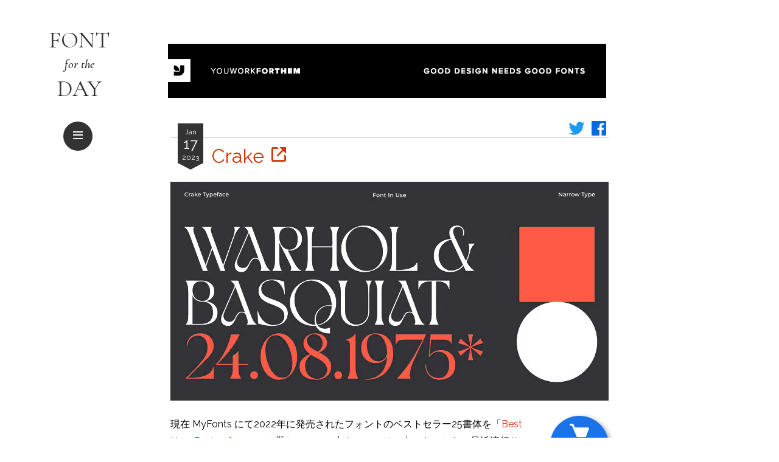

--- FILE ---
content_type: text/html; charset=UTF-8
request_url: https://feoh.design/font/display/crake.html
body_size: 45327
content:
<!doctype html>
<html lang="ja" prefix="og: https://ogp.me/ns#">
<head>
	<meta charset="utf-8">
	<meta name="viewport" content="width=device-width,minimum-scale=1,initial-scale=1">
	<title>
Crake &#8211; Font for the Day	</title>
	<meta name="description" content="現在 MyFonts にて2022年に発売されたフォントのベストセラー25書体を「Best New Fonts of 2022」と題してセール中なので、その中からこちら。最近流行りのゴージャス感のある変形ディスプレイ。コ [&hellip;]">
	<meta name="author" content="宮里文崇">
	<meta name="thumbnail" content="https://feoh.design/font/wp-content/uploads/2023/01/crake.png">
	<meta name="note:card" content="summary_large_image">
	<meta property="twitter:card" content="summary_large_image">
	<meta property="twitter:creator" content="@fumiyazato">
	<meta property="og:type" content="article">
	<meta property="og:title" content="Crake">
	<meta property="og:image" content="https://feoh.design/font/wp-content/uploads/2023/01/crake.png">
	<meta property="og:image:width" content="720">
	<meta property="og:image:height" content="360">
	<meta property="og:url" content="https://feoh.design/font/display/crake.html">
	<meta property="og:description" content="現在 MyFonts にて2022年に発売されたフォントのベストセラー25書体を「Best New Fonts of 2022」と題してセール中なので、その中からこちら。最近流行りのゴージャス感のある変形ディスプレイ。コ [&hellip;]">
	<meta property="og:site_name" content="Font for the Day">
	<meta property="fb:app_id" content="372298469506033">
	<link rel="icon" type="image/svg+xml" size="any" href="https://feoh.design/favicon.svg">
	<linK rel="apple-touch-icon" href="https://feoh.design/apple-touch-icon.png">
	<link rel="alternate" type="application/rss+xml" title="Font for the Day" href="https://feoh.design/font/feed">
	<link rel="canonical" href="https://feoh.design/font/display/crake.html">
	<script async src="https://pagead2.googlesyndication.com/pagead/js/adsbygoogle.js?client=ca-pub-1373475182518146" crossorigin="anonymous"></script>
	<meta name='robots' content='max-image-preview:large' />
<link rel='dns-prefetch' href='//webfonts.sakura.ne.jp' />
<link rel='dns-prefetch' href='//fonts.googleapis.com' />
<link rel='dns-prefetch' href='//unpkg.com' />
<style id='wp-img-auto-sizes-contain-inline-css' type='text/css'>
img:is([sizes=auto i],[sizes^="auto," i]){contain-intrinsic-size:3000px 1500px}
/*# sourceURL=wp-img-auto-sizes-contain-inline-css */
</style>
<link rel='stylesheet' id='google-fonts-css' href='https://fonts.googleapis.com/css?family=Raleway%3A400%2C400i%2C700%2C700i%7CCormorant+Garamond%3A400%2C600i%2C700&#038;ver=6.9' type='text/css' media='all' />
<link rel='stylesheet' id='box-icons-css' href='https://unpkg.com/boxicons@2.1.4/css/boxicons.min.css' type='text/css' media='all' />
<link rel='stylesheet' id='fftd-css' href='https://feoh.design/font/wp-content/themes/fftd-2023/css/common.css?ver=1767256775' type='text/css' media='all' />
<style id='wp-block-library-inline-css' type='text/css'>
:root{--wp-block-synced-color:#7a00df;--wp-block-synced-color--rgb:122,0,223;--wp-bound-block-color:var(--wp-block-synced-color);--wp-editor-canvas-background:#ddd;--wp-admin-theme-color:#007cba;--wp-admin-theme-color--rgb:0,124,186;--wp-admin-theme-color-darker-10:#006ba1;--wp-admin-theme-color-darker-10--rgb:0,107,160.5;--wp-admin-theme-color-darker-20:#005a87;--wp-admin-theme-color-darker-20--rgb:0,90,135;--wp-admin-border-width-focus:2px}@media (min-resolution:192dpi){:root{--wp-admin-border-width-focus:1.5px}}.wp-element-button{cursor:pointer}:root .has-very-light-gray-background-color{background-color:#eee}:root .has-very-dark-gray-background-color{background-color:#313131}:root .has-very-light-gray-color{color:#eee}:root .has-very-dark-gray-color{color:#313131}:root .has-vivid-green-cyan-to-vivid-cyan-blue-gradient-background{background:linear-gradient(135deg,#00d084,#0693e3)}:root .has-purple-crush-gradient-background{background:linear-gradient(135deg,#34e2e4,#4721fb 50%,#ab1dfe)}:root .has-hazy-dawn-gradient-background{background:linear-gradient(135deg,#faaca8,#dad0ec)}:root .has-subdued-olive-gradient-background{background:linear-gradient(135deg,#fafae1,#67a671)}:root .has-atomic-cream-gradient-background{background:linear-gradient(135deg,#fdd79a,#004a59)}:root .has-nightshade-gradient-background{background:linear-gradient(135deg,#330968,#31cdcf)}:root .has-midnight-gradient-background{background:linear-gradient(135deg,#020381,#2874fc)}:root{--wp--preset--font-size--normal:16px;--wp--preset--font-size--huge:42px}.has-regular-font-size{font-size:1em}.has-larger-font-size{font-size:2.625em}.has-normal-font-size{font-size:var(--wp--preset--font-size--normal)}.has-huge-font-size{font-size:var(--wp--preset--font-size--huge)}.has-text-align-center{text-align:center}.has-text-align-left{text-align:left}.has-text-align-right{text-align:right}.has-fit-text{white-space:nowrap!important}#end-resizable-editor-section{display:none}.aligncenter{clear:both}.items-justified-left{justify-content:flex-start}.items-justified-center{justify-content:center}.items-justified-right{justify-content:flex-end}.items-justified-space-between{justify-content:space-between}.screen-reader-text{border:0;clip-path:inset(50%);height:1px;margin:-1px;overflow:hidden;padding:0;position:absolute;width:1px;word-wrap:normal!important}.screen-reader-text:focus{background-color:#ddd;clip-path:none;color:#444;display:block;font-size:1em;height:auto;left:5px;line-height:normal;padding:15px 23px 14px;text-decoration:none;top:5px;width:auto;z-index:100000}html :where(.has-border-color){border-style:solid}html :where([style*=border-top-color]){border-top-style:solid}html :where([style*=border-right-color]){border-right-style:solid}html :where([style*=border-bottom-color]){border-bottom-style:solid}html :where([style*=border-left-color]){border-left-style:solid}html :where([style*=border-width]){border-style:solid}html :where([style*=border-top-width]){border-top-style:solid}html :where([style*=border-right-width]){border-right-style:solid}html :where([style*=border-bottom-width]){border-bottom-style:solid}html :where([style*=border-left-width]){border-left-style:solid}html :where(img[class*=wp-image-]){height:auto;max-width:100%}:where(figure){margin:0 0 1em}html :where(.is-position-sticky){--wp-admin--admin-bar--position-offset:var(--wp-admin--admin-bar--height,0px)}@media screen and (max-width:600px){html :where(.is-position-sticky){--wp-admin--admin-bar--position-offset:0px}}

/*# sourceURL=wp-block-library-inline-css */
</style><style id='global-styles-inline-css' type='text/css'>
:root{--wp--preset--aspect-ratio--square: 1;--wp--preset--aspect-ratio--4-3: 4/3;--wp--preset--aspect-ratio--3-4: 3/4;--wp--preset--aspect-ratio--3-2: 3/2;--wp--preset--aspect-ratio--2-3: 2/3;--wp--preset--aspect-ratio--16-9: 16/9;--wp--preset--aspect-ratio--9-16: 9/16;--wp--preset--color--black: #000000;--wp--preset--color--cyan-bluish-gray: #abb8c3;--wp--preset--color--white: #ffffff;--wp--preset--color--pale-pink: #f78da7;--wp--preset--color--vivid-red: #cf2e2e;--wp--preset--color--luminous-vivid-orange: #ff6900;--wp--preset--color--luminous-vivid-amber: #fcb900;--wp--preset--color--light-green-cyan: #7bdcb5;--wp--preset--color--vivid-green-cyan: #00d084;--wp--preset--color--pale-cyan-blue: #8ed1fc;--wp--preset--color--vivid-cyan-blue: #0693e3;--wp--preset--color--vivid-purple: #9b51e0;--wp--preset--gradient--vivid-cyan-blue-to-vivid-purple: linear-gradient(135deg,rgb(6,147,227) 0%,rgb(155,81,224) 100%);--wp--preset--gradient--light-green-cyan-to-vivid-green-cyan: linear-gradient(135deg,rgb(122,220,180) 0%,rgb(0,208,130) 100%);--wp--preset--gradient--luminous-vivid-amber-to-luminous-vivid-orange: linear-gradient(135deg,rgb(252,185,0) 0%,rgb(255,105,0) 100%);--wp--preset--gradient--luminous-vivid-orange-to-vivid-red: linear-gradient(135deg,rgb(255,105,0) 0%,rgb(207,46,46) 100%);--wp--preset--gradient--very-light-gray-to-cyan-bluish-gray: linear-gradient(135deg,rgb(238,238,238) 0%,rgb(169,184,195) 100%);--wp--preset--gradient--cool-to-warm-spectrum: linear-gradient(135deg,rgb(74,234,220) 0%,rgb(151,120,209) 20%,rgb(207,42,186) 40%,rgb(238,44,130) 60%,rgb(251,105,98) 80%,rgb(254,248,76) 100%);--wp--preset--gradient--blush-light-purple: linear-gradient(135deg,rgb(255,206,236) 0%,rgb(152,150,240) 100%);--wp--preset--gradient--blush-bordeaux: linear-gradient(135deg,rgb(254,205,165) 0%,rgb(254,45,45) 50%,rgb(107,0,62) 100%);--wp--preset--gradient--luminous-dusk: linear-gradient(135deg,rgb(255,203,112) 0%,rgb(199,81,192) 50%,rgb(65,88,208) 100%);--wp--preset--gradient--pale-ocean: linear-gradient(135deg,rgb(255,245,203) 0%,rgb(182,227,212) 50%,rgb(51,167,181) 100%);--wp--preset--gradient--electric-grass: linear-gradient(135deg,rgb(202,248,128) 0%,rgb(113,206,126) 100%);--wp--preset--gradient--midnight: linear-gradient(135deg,rgb(2,3,129) 0%,rgb(40,116,252) 100%);--wp--preset--font-size--small: 13px;--wp--preset--font-size--medium: 20px;--wp--preset--font-size--large: 36px;--wp--preset--font-size--x-large: 42px;--wp--preset--spacing--20: 0.44rem;--wp--preset--spacing--30: 0.67rem;--wp--preset--spacing--40: 1rem;--wp--preset--spacing--50: 1.5rem;--wp--preset--spacing--60: 2.25rem;--wp--preset--spacing--70: 3.38rem;--wp--preset--spacing--80: 5.06rem;--wp--preset--shadow--natural: 6px 6px 9px rgba(0, 0, 0, 0.2);--wp--preset--shadow--deep: 12px 12px 50px rgba(0, 0, 0, 0.4);--wp--preset--shadow--sharp: 6px 6px 0px rgba(0, 0, 0, 0.2);--wp--preset--shadow--outlined: 6px 6px 0px -3px rgb(255, 255, 255), 6px 6px rgb(0, 0, 0);--wp--preset--shadow--crisp: 6px 6px 0px rgb(0, 0, 0);}:where(.is-layout-flex){gap: 0.5em;}:where(.is-layout-grid){gap: 0.5em;}body .is-layout-flex{display: flex;}.is-layout-flex{flex-wrap: wrap;align-items: center;}.is-layout-flex > :is(*, div){margin: 0;}body .is-layout-grid{display: grid;}.is-layout-grid > :is(*, div){margin: 0;}:where(.wp-block-columns.is-layout-flex){gap: 2em;}:where(.wp-block-columns.is-layout-grid){gap: 2em;}:where(.wp-block-post-template.is-layout-flex){gap: 1.25em;}:where(.wp-block-post-template.is-layout-grid){gap: 1.25em;}.has-black-color{color: var(--wp--preset--color--black) !important;}.has-cyan-bluish-gray-color{color: var(--wp--preset--color--cyan-bluish-gray) !important;}.has-white-color{color: var(--wp--preset--color--white) !important;}.has-pale-pink-color{color: var(--wp--preset--color--pale-pink) !important;}.has-vivid-red-color{color: var(--wp--preset--color--vivid-red) !important;}.has-luminous-vivid-orange-color{color: var(--wp--preset--color--luminous-vivid-orange) !important;}.has-luminous-vivid-amber-color{color: var(--wp--preset--color--luminous-vivid-amber) !important;}.has-light-green-cyan-color{color: var(--wp--preset--color--light-green-cyan) !important;}.has-vivid-green-cyan-color{color: var(--wp--preset--color--vivid-green-cyan) !important;}.has-pale-cyan-blue-color{color: var(--wp--preset--color--pale-cyan-blue) !important;}.has-vivid-cyan-blue-color{color: var(--wp--preset--color--vivid-cyan-blue) !important;}.has-vivid-purple-color{color: var(--wp--preset--color--vivid-purple) !important;}.has-black-background-color{background-color: var(--wp--preset--color--black) !important;}.has-cyan-bluish-gray-background-color{background-color: var(--wp--preset--color--cyan-bluish-gray) !important;}.has-white-background-color{background-color: var(--wp--preset--color--white) !important;}.has-pale-pink-background-color{background-color: var(--wp--preset--color--pale-pink) !important;}.has-vivid-red-background-color{background-color: var(--wp--preset--color--vivid-red) !important;}.has-luminous-vivid-orange-background-color{background-color: var(--wp--preset--color--luminous-vivid-orange) !important;}.has-luminous-vivid-amber-background-color{background-color: var(--wp--preset--color--luminous-vivid-amber) !important;}.has-light-green-cyan-background-color{background-color: var(--wp--preset--color--light-green-cyan) !important;}.has-vivid-green-cyan-background-color{background-color: var(--wp--preset--color--vivid-green-cyan) !important;}.has-pale-cyan-blue-background-color{background-color: var(--wp--preset--color--pale-cyan-blue) !important;}.has-vivid-cyan-blue-background-color{background-color: var(--wp--preset--color--vivid-cyan-blue) !important;}.has-vivid-purple-background-color{background-color: var(--wp--preset--color--vivid-purple) !important;}.has-black-border-color{border-color: var(--wp--preset--color--black) !important;}.has-cyan-bluish-gray-border-color{border-color: var(--wp--preset--color--cyan-bluish-gray) !important;}.has-white-border-color{border-color: var(--wp--preset--color--white) !important;}.has-pale-pink-border-color{border-color: var(--wp--preset--color--pale-pink) !important;}.has-vivid-red-border-color{border-color: var(--wp--preset--color--vivid-red) !important;}.has-luminous-vivid-orange-border-color{border-color: var(--wp--preset--color--luminous-vivid-orange) !important;}.has-luminous-vivid-amber-border-color{border-color: var(--wp--preset--color--luminous-vivid-amber) !important;}.has-light-green-cyan-border-color{border-color: var(--wp--preset--color--light-green-cyan) !important;}.has-vivid-green-cyan-border-color{border-color: var(--wp--preset--color--vivid-green-cyan) !important;}.has-pale-cyan-blue-border-color{border-color: var(--wp--preset--color--pale-cyan-blue) !important;}.has-vivid-cyan-blue-border-color{border-color: var(--wp--preset--color--vivid-cyan-blue) !important;}.has-vivid-purple-border-color{border-color: var(--wp--preset--color--vivid-purple) !important;}.has-vivid-cyan-blue-to-vivid-purple-gradient-background{background: var(--wp--preset--gradient--vivid-cyan-blue-to-vivid-purple) !important;}.has-light-green-cyan-to-vivid-green-cyan-gradient-background{background: var(--wp--preset--gradient--light-green-cyan-to-vivid-green-cyan) !important;}.has-luminous-vivid-amber-to-luminous-vivid-orange-gradient-background{background: var(--wp--preset--gradient--luminous-vivid-amber-to-luminous-vivid-orange) !important;}.has-luminous-vivid-orange-to-vivid-red-gradient-background{background: var(--wp--preset--gradient--luminous-vivid-orange-to-vivid-red) !important;}.has-very-light-gray-to-cyan-bluish-gray-gradient-background{background: var(--wp--preset--gradient--very-light-gray-to-cyan-bluish-gray) !important;}.has-cool-to-warm-spectrum-gradient-background{background: var(--wp--preset--gradient--cool-to-warm-spectrum) !important;}.has-blush-light-purple-gradient-background{background: var(--wp--preset--gradient--blush-light-purple) !important;}.has-blush-bordeaux-gradient-background{background: var(--wp--preset--gradient--blush-bordeaux) !important;}.has-luminous-dusk-gradient-background{background: var(--wp--preset--gradient--luminous-dusk) !important;}.has-pale-ocean-gradient-background{background: var(--wp--preset--gradient--pale-ocean) !important;}.has-electric-grass-gradient-background{background: var(--wp--preset--gradient--electric-grass) !important;}.has-midnight-gradient-background{background: var(--wp--preset--gradient--midnight) !important;}.has-small-font-size{font-size: var(--wp--preset--font-size--small) !important;}.has-medium-font-size{font-size: var(--wp--preset--font-size--medium) !important;}.has-large-font-size{font-size: var(--wp--preset--font-size--large) !important;}.has-x-large-font-size{font-size: var(--wp--preset--font-size--x-large) !important;}
/*# sourceURL=global-styles-inline-css */
</style>

<style id='classic-theme-styles-inline-css' type='text/css'>
/*! This file is auto-generated */
.wp-block-button__link{color:#fff;background-color:#32373c;border-radius:9999px;box-shadow:none;text-decoration:none;padding:calc(.667em + 2px) calc(1.333em + 2px);font-size:1.125em}.wp-block-file__button{background:#32373c;color:#fff;text-decoration:none}
/*# sourceURL=/wp-includes/css/classic-themes.min.css */
</style>
<script type="text/javascript" src="https://webfonts.sakura.ne.jp/js/sakurav3.js?ver=6.9" id="morisawa-js"></script>
<script type="text/javascript" src="https://feoh.design/font/wp-includes/js/jquery/jquery.min.js?ver=3.7.1" id="jquery-core-js"></script>
<script type="text/javascript" src="https://feoh.design/font/wp-includes/js/jquery/jquery-migrate.min.js?ver=3.4.1" id="jquery-migrate-js"></script>
<script type="text/javascript" src="https://feoh.design/font/wp-content/themes/fftd-2023/js/common.js?ver=1684735143" id="fftd-js"></script>
<link rel="https://api.w.org/" href="https://feoh.design/font/wp-json/" /><link rel="alternate" title="JSON" type="application/json" href="https://feoh.design/font/wp-json/wp/v2/posts/8709" /><link rel="canonical" href="https://feoh.design/font/display/crake.html" />
<link rel='shortlink' href='https://feoh.design/font/?p=8709' />
<meta name="generator" content="performance-lab 4.0.1; plugins: ">
		<script>
		(function(c,l,a,r,i,t,y){
			c[a]=c[a]||function(){(c[a].q=c[a].q||[]).push(arguments)};
			t=l.createElement(r);t.async=1;t.src="https://www.clarity.ms/tag/"+i;
			y=l.getElementsByTagName(r)[0];y.parentNode.insertBefore(t,y);
		})(window, document, "clarity", "script", "g6782jrmkx");
	</script>
		<script async src="https://www.googletagmanager.com/gtag/js?id=G-BWJZSJN50E"></script>
	<script>
		window.dataLayer = window.dataLayer || [];
		function gtag(){dataLayer.push(arguments);}
		gtag('js', new Date());

		gtag('config', 'G-BWJZSJN50E');
	</script>
	<!--
		<PageMap>
			<DataObject type="thumbnail">
				<Attribute name="src" value="https://feoh.design/font/wp-content/uploads/2023/01/crake.png">
				<Attribute name="width" value="720">
				<Attribute name="height" value="360">
			</DataObject>
		</PageMap>
	-->
</head>
<body>
	<header id="header">
		<button id="toggle" type="button"><i class="bx bx-menu bx-tada-hover"></i></button>
		<h1><a href="https://feoh.design/font/">Font <span>for the</span> Day</a></h1>
	</header>

	
	<div id="overall"></div>

	<nav id="nav">
		<form method="get" action="https://feoh.design/font/" target="_top" class="search-form">
			<input type="hidden" name="orderby" value="date">
			<input type="hidden" name="order" value="desc">
			<div>
				<input type="search" name="s" value="" placeholder="検索" required>
			</div>
			<button><i class="bx bx-search-alt"></i></button>
		</form>
		<ul>
			<li><a href="https://feoh.design/font/"><i class="bx bx-home"></i> ホーム</a></li>
			<li>
				<span>カテゴリー:</span>
				<ul>
										<li><a href="https://feoh.design/font/category/sans-serif">サンセリフ (591)</a></li>
										<li><a href="https://feoh.design/font/category/serif">セリフ (562)</a></li>
										<li><a href="https://feoh.design/font/category/slab-serif">スラブセリフ (75)</a></li>
										<li><a href="https://feoh.design/font/category/script">スクリプト (687)</a></li>
										<li><a href="https://feoh.design/font/category/display">ディスプレイ (1282)</a></li>
										<li><a href="https://feoh.design/font/category/blackletter">ブラックレター (54)</a></li>
										<li><a href="https://feoh.design/font/category/symbols">シンボル (43)</a></li>
									</ul>
			</li>
			<li><a href="https://feoh.design/font/recommend-tags">必見のお勧めタグ</a></li>
			<li><a href="https://feoh.design/font/ranking">人気ランキング</a></li>
			<li>
				<details>
					<summary>月別アーカイブ <i class="bx bx-caret-down"></i></summary>
					<ul>
												<li>
							<a href="https://feoh.design/font/2026/">2026年</a>
							<ul>
																<li><a href="https://feoh.design/font/2026/01/">1月</a></li>
															</ul>
						</li>
												<li>
							<a href="https://feoh.design/font/2025/">2025年</a>
							<ul>
																<li><a href="https://feoh.design/font/2025/01/">1月</a></li>
																<li><a href="https://feoh.design/font/2025/02/">2月</a></li>
																<li><a href="https://feoh.design/font/2025/03/">3月</a></li>
																<li><a href="https://feoh.design/font/2025/04/">4月</a></li>
																<li><a href="https://feoh.design/font/2025/05/">5月</a></li>
																<li><a href="https://feoh.design/font/2025/06/">6月</a></li>
																<li><a href="https://feoh.design/font/2025/07/">7月</a></li>
																<li><a href="https://feoh.design/font/2025/08/">8月</a></li>
																<li><a href="https://feoh.design/font/2025/09/">9月</a></li>
																<li><a href="https://feoh.design/font/2025/10/">10月</a></li>
																<li><a href="https://feoh.design/font/2025/11/">11月</a></li>
																<li><a href="https://feoh.design/font/2025/12/">12月</a></li>
															</ul>
						</li>
												<li>
							<a href="https://feoh.design/font/2024/">2024年</a>
							<ul>
																<li><a href="https://feoh.design/font/2024/01/">1月</a></li>
																<li><a href="https://feoh.design/font/2024/02/">2月</a></li>
																<li><a href="https://feoh.design/font/2024/03/">3月</a></li>
																<li><a href="https://feoh.design/font/2024/04/">4月</a></li>
																<li><a href="https://feoh.design/font/2024/05/">5月</a></li>
																<li><a href="https://feoh.design/font/2024/06/">6月</a></li>
																<li><a href="https://feoh.design/font/2024/07/">7月</a></li>
																<li><a href="https://feoh.design/font/2024/08/">8月</a></li>
																<li><a href="https://feoh.design/font/2024/09/">9月</a></li>
																<li><a href="https://feoh.design/font/2024/10/">10月</a></li>
																<li><a href="https://feoh.design/font/2024/11/">11月</a></li>
																<li><a href="https://feoh.design/font/2024/12/">12月</a></li>
															</ul>
						</li>
												<li>
							<a href="https://feoh.design/font/2023/">2023年</a>
							<ul>
																<li><a href="https://feoh.design/font/2023/01/">1月</a></li>
																<li><a href="https://feoh.design/font/2023/02/">2月</a></li>
																<li><a href="https://feoh.design/font/2023/03/">3月</a></li>
																<li><a href="https://feoh.design/font/2023/04/">4月</a></li>
																<li><a href="https://feoh.design/font/2023/05/">5月</a></li>
																<li><a href="https://feoh.design/font/2023/06/">6月</a></li>
																<li><a href="https://feoh.design/font/2023/07/">7月</a></li>
																<li><a href="https://feoh.design/font/2023/08/">8月</a></li>
																<li><a href="https://feoh.design/font/2023/09/">9月</a></li>
																<li><a href="https://feoh.design/font/2023/10/">10月</a></li>
																<li><a href="https://feoh.design/font/2023/11/">11月</a></li>
																<li><a href="https://feoh.design/font/2023/12/">12月</a></li>
															</ul>
						</li>
												<li>
							<a href="https://feoh.design/font/2022/">2022年</a>
							<ul>
																<li><a href="https://feoh.design/font/2022/01/">1月</a></li>
																<li><a href="https://feoh.design/font/2022/02/">2月</a></li>
																<li><a href="https://feoh.design/font/2022/03/">3月</a></li>
																<li><a href="https://feoh.design/font/2022/04/">4月</a></li>
																<li><a href="https://feoh.design/font/2022/05/">5月</a></li>
																<li><a href="https://feoh.design/font/2022/06/">6月</a></li>
																<li><a href="https://feoh.design/font/2022/07/">7月</a></li>
																<li><a href="https://feoh.design/font/2022/08/">8月</a></li>
																<li><a href="https://feoh.design/font/2022/09/">9月</a></li>
																<li><a href="https://feoh.design/font/2022/10/">10月</a></li>
																<li><a href="https://feoh.design/font/2022/11/">11月</a></li>
																<li><a href="https://feoh.design/font/2022/12/">12月</a></li>
															</ul>
						</li>
												<li>
							<a href="https://feoh.design/font/2021/">2021年</a>
							<ul>
																<li><a href="https://feoh.design/font/2021/01/">1月</a></li>
																<li><a href="https://feoh.design/font/2021/02/">2月</a></li>
																<li><a href="https://feoh.design/font/2021/03/">3月</a></li>
																<li><a href="https://feoh.design/font/2021/04/">4月</a></li>
																<li><a href="https://feoh.design/font/2021/05/">5月</a></li>
																<li><a href="https://feoh.design/font/2021/06/">6月</a></li>
																<li><a href="https://feoh.design/font/2021/07/">7月</a></li>
																<li><a href="https://feoh.design/font/2021/08/">8月</a></li>
																<li><a href="https://feoh.design/font/2021/09/">9月</a></li>
																<li><a href="https://feoh.design/font/2021/10/">10月</a></li>
																<li><a href="https://feoh.design/font/2021/11/">11月</a></li>
																<li><a href="https://feoh.design/font/2021/12/">12月</a></li>
															</ul>
						</li>
												<li>
							<a href="https://feoh.design/font/2020/">2020年</a>
							<ul>
																<li><a href="https://feoh.design/font/2020/01/">1月</a></li>
																<li><a href="https://feoh.design/font/2020/02/">2月</a></li>
																<li><a href="https://feoh.design/font/2020/03/">3月</a></li>
																<li><a href="https://feoh.design/font/2020/04/">4月</a></li>
																<li><a href="https://feoh.design/font/2020/05/">5月</a></li>
																<li><a href="https://feoh.design/font/2020/06/">6月</a></li>
																<li><a href="https://feoh.design/font/2020/07/">7月</a></li>
																<li><a href="https://feoh.design/font/2020/08/">8月</a></li>
																<li><a href="https://feoh.design/font/2020/09/">9月</a></li>
																<li><a href="https://feoh.design/font/2020/10/">10月</a></li>
																<li><a href="https://feoh.design/font/2020/11/">11月</a></li>
																<li><a href="https://feoh.design/font/2020/12/">12月</a></li>
															</ul>
						</li>
												<li>
							<a href="https://feoh.design/font/2019/">2019年</a>
							<ul>
																<li><a href="https://feoh.design/font/2019/01/">1月</a></li>
																<li><a href="https://feoh.design/font/2019/02/">2月</a></li>
																<li><a href="https://feoh.design/font/2019/03/">3月</a></li>
																<li><a href="https://feoh.design/font/2019/04/">4月</a></li>
																<li><a href="https://feoh.design/font/2019/05/">5月</a></li>
																<li><a href="https://feoh.design/font/2019/06/">6月</a></li>
																<li><a href="https://feoh.design/font/2019/07/">7月</a></li>
																<li><a href="https://feoh.design/font/2019/08/">8月</a></li>
																<li><a href="https://feoh.design/font/2019/09/">9月</a></li>
																<li><a href="https://feoh.design/font/2019/10/">10月</a></li>
																<li><a href="https://feoh.design/font/2019/11/">11月</a></li>
																<li><a href="https://feoh.design/font/2019/12/">12月</a></li>
															</ul>
						</li>
												<li>
							<a href="https://feoh.design/font/2018/">2018年</a>
							<ul>
																<li><a href="https://feoh.design/font/2018/01/">1月</a></li>
																<li><a href="https://feoh.design/font/2018/02/">2月</a></li>
																<li><a href="https://feoh.design/font/2018/03/">3月</a></li>
																<li><a href="https://feoh.design/font/2018/04/">4月</a></li>
																<li><a href="https://feoh.design/font/2018/05/">5月</a></li>
																<li><a href="https://feoh.design/font/2018/06/">6月</a></li>
																<li><a href="https://feoh.design/font/2018/07/">7月</a></li>
																<li><a href="https://feoh.design/font/2018/08/">8月</a></li>
																<li><a href="https://feoh.design/font/2018/09/">9月</a></li>
																<li><a href="https://feoh.design/font/2018/10/">10月</a></li>
																<li><a href="https://feoh.design/font/2018/11/">11月</a></li>
																<li><a href="https://feoh.design/font/2018/12/">12月</a></li>
															</ul>
						</li>
												<li>
							<a href="https://feoh.design/font/2017/">2017年</a>
							<ul>
																<li><a href="https://feoh.design/font/2017/01/">1月</a></li>
																<li><a href="https://feoh.design/font/2017/02/">2月</a></li>
																<li><a href="https://feoh.design/font/2017/03/">3月</a></li>
																<li><a href="https://feoh.design/font/2017/04/">4月</a></li>
																<li><a href="https://feoh.design/font/2017/05/">5月</a></li>
																<li><a href="https://feoh.design/font/2017/06/">6月</a></li>
																<li><a href="https://feoh.design/font/2017/07/">7月</a></li>
																<li><a href="https://feoh.design/font/2017/08/">8月</a></li>
																<li><a href="https://feoh.design/font/2017/09/">9月</a></li>
																<li><a href="https://feoh.design/font/2017/10/">10月</a></li>
																<li><a href="https://feoh.design/font/2017/11/">11月</a></li>
																<li><a href="https://feoh.design/font/2017/12/">12月</a></li>
															</ul>
						</li>
												<li>
							<a href="https://feoh.design/font/2016/">2016年</a>
							<ul>
																<li><a href="https://feoh.design/font/2016/01/">1月</a></li>
																<li><a href="https://feoh.design/font/2016/02/">2月</a></li>
																<li><a href="https://feoh.design/font/2016/03/">3月</a></li>
																<li><a href="https://feoh.design/font/2016/04/">4月</a></li>
																<li><a href="https://feoh.design/font/2016/05/">5月</a></li>
																<li><a href="https://feoh.design/font/2016/06/">6月</a></li>
																<li><a href="https://feoh.design/font/2016/07/">7月</a></li>
																<li><a href="https://feoh.design/font/2016/08/">8月</a></li>
																<li><a href="https://feoh.design/font/2016/09/">9月</a></li>
																<li><a href="https://feoh.design/font/2016/10/">10月</a></li>
																<li><a href="https://feoh.design/font/2016/11/">11月</a></li>
																<li><a href="https://feoh.design/font/2016/12/">12月</a></li>
															</ul>
						</li>
												<li>
							<a href="https://feoh.design/font/2015/">2015年</a>
							<ul>
																<li><a href="https://feoh.design/font/2015/01/">1月</a></li>
																<li><a href="https://feoh.design/font/2015/02/">2月</a></li>
																<li><a href="https://feoh.design/font/2015/03/">3月</a></li>
																<li><a href="https://feoh.design/font/2015/04/">4月</a></li>
																<li><a href="https://feoh.design/font/2015/05/">5月</a></li>
																<li><a href="https://feoh.design/font/2015/06/">6月</a></li>
																<li><a href="https://feoh.design/font/2015/07/">7月</a></li>
																<li><a href="https://feoh.design/font/2015/08/">8月</a></li>
																<li><a href="https://feoh.design/font/2015/09/">9月</a></li>
																<li><a href="https://feoh.design/font/2015/10/">10月</a></li>
																<li><a href="https://feoh.design/font/2015/11/">11月</a></li>
																<li><a href="https://feoh.design/font/2015/12/">12月</a></li>
															</ul>
						</li>
												<li>
							<a href="https://feoh.design/font/2014/">2014年</a>
							<ul>
																<li><a href="https://feoh.design/font/2014/01/">1月</a></li>
																<li><a href="https://feoh.design/font/2014/02/">2月</a></li>
																<li><a href="https://feoh.design/font/2014/03/">3月</a></li>
																<li><a href="https://feoh.design/font/2014/04/">4月</a></li>
																<li><a href="https://feoh.design/font/2014/05/">5月</a></li>
																<li><a href="https://feoh.design/font/2014/06/">6月</a></li>
																<li><a href="https://feoh.design/font/2014/07/">7月</a></li>
																<li><a href="https://feoh.design/font/2014/08/">8月</a></li>
																<li><a href="https://feoh.design/font/2014/09/">9月</a></li>
																<li><a href="https://feoh.design/font/2014/10/">10月</a></li>
																<li><a href="https://feoh.design/font/2014/11/">11月</a></li>
																<li><a href="https://feoh.design/font/2014/12/">12月</a></li>
															</ul>
						</li>
											</ul>
				</details>
			</li>
			<li><a href="https://feoh.design/font/category/books">関連書籍</a></li>
			<li><a href="https://note.com/fumitakamiyazato/n/nba1b4e3a598e" target="_blank">フォント購入方法 <i class="bx bx-link-external"></i></a></li>
			<li><a href="https://feoh.design/font/glossary">用語集</a></li>
			<li><a href="https://feoh.design/font/link">リンク集</a></li>
			<li><a href="https://feoh.design/font/about">ブログについて</a></li>
			<li>
				<a class="icon" href="https://twitter.com/share?url=https%3A%2F%2Ffeoh.design%2Ffont%2F&amp;text=Font+for+the+Day&amp;hashtags=FontForTheDay" target="_blank"><i class="bx bxl-twitter bx-sm"></i></a>
				<a class="icon" href="https://www.facebook.com/share.php?u=https%3A%2F%2Ffeoh.design%2Ffont%2F" target="_blank"><i class="bx bxl-facebook-square bx-sm"></i></a>
				<a class="icon" href="https://feoh.design/font/feed"><i class="bx bx-rss bx-sm"></i></a>
				<a href="https://feedly.com/i/subscription/feed%2Fhttps%3A%2F%2Ffeoh.design%2Ffont%2Ffeed" class="icon" target="_blank"><img id="feedlyFollow" src="https://s1.feedly.com/legacy/feedly-follow-rectangle-volume-medium_2x.png" alt="follow us in feedly" width="71" height="28"></a>
			</li>
		</ul>
		<a href="https://blog.with2.net/link/?id=2101138&cid=1830" title="グラフィックデザインランキング" target="_blank" class="with2"><img width="110" height="31" src="https://blog.with2.net/img/banner/c/banner_1/br_c_1830_1.gif"></a>
	</nav>

	<main>
				<div class="ad728" style="width:728px; margin: 2rem auto">
		<a href="https://youworkforthem.com?aff=509" target="_blank"><img src="https://d39l2hkdp2esp1.cloudfront.net/aff/img/youworkforthem-728-01.png?21102022020359" alt="YouWorkForThem"></a>		</div>
		<div class="container">
	<article class="article font" id="post-8709">
			<div class="header">
		<h2 class="title">
									<a href="https://www.anrdoezrs.net/click-100665016-13941263?url=https%3A%2F%2Fwww.myfonts.com%2Fcollections%2Fcrake-font-narrow-type" target="_blank">Crake <i class='bx bx-link-external'></i></a>
								</h2>
		<time class="publish" datetime="2023-01-17T11:36:58+09:00">
			Jan <span>17</span> 2023		</time>
		<div class="shares">
						<a class="twitter" href="https://x.com/intent/post?url=https%3A%2F%2Ffeoh.design%2Ffont%2Fdisplay%2Fcrake.html&amp;text=Crake+@fumiyazato&amp;hashtags=FontForTheDay" target="_blank" title="Twitterでシェア"><i class="bx bxl-twitter"></i></a>
			<a class="facebook" href="https://www.facebook.com/share.php?u=https%3A%2F%2Ffeoh.design%2Ffont%2Fdisplay%2Fcrake.html" target="_blank" title="Facebookでシェア"><i class="bx bxl-facebook-square"></i></a>
		</div>
	</div>
	<div class="img landscape">
		<a href="https://www.anrdoezrs.net/click-100665016-13941263?url=https%3A%2F%2Fwww.myfonts.com%2Fcollections%2Fcrake-font-narrow-type" title="Crake の購入ページへ" target="_blank"><img src="https://feoh.design/font/wp-content/uploads/2023/01/crake.png" width="720" height="360" alt="Crake"></a>	</div>
	<div class="content-wrap">
		<div class="description">
			<p>現在 MyFonts にて2022年に発売されたフォントのベストセラー25書体を「<a href="https://www.dpbolvw.net/click-100665016-13941263?url=https%3A%2F%2Fwww.myfonts.com%2Fa%2Ffont%2Fpromo%2Fbest-new-fonts-2022" target="_blank" rel="noopener">Best New Fonts of 2022</a>」と題してセール中なので、その中からこちら。最近流行りのゴージャス感のある変形ディスプレイ。コントラストの強いウェッジセリフをベースに、グリフのあちこちが変形している書体である。見ての通りクセが強めな変形が随所に見られるが、一応スタンダードなグリフもオルタネートである場合もあるので、やりすぎと感じたらそれらを使って抑えることもできる。5ウェイト。ちなみにこちらは8位で、1位は和文書体の <a href="https://feoh.design/font/sans-serif/shorai-sans.html" target="_blank" rel="noopener">Shorai Sans</a>。</p>
		</div>
		<div class="buy">
						<a href="https://www.anrdoezrs.net/click-100665016-13941263?url=https%3A%2F%2Fwww.myfonts.com%2Fcollections%2Fcrake-font-narrow-type" target="_blank" class="myfonts">
				<i class="bx bxs-cart bx-burst-hover"></i><br>
				<small>with<br>MyFonts</small>
			</a>
					</div>
	</div>
	<ul class="tags"><li><a href="https://feoh.design/font/tag/classy" rel="tag">classy</a></li><li><a href="https://feoh.design/font/tag/decorative" rel="tag">decorative</a></li><li><a href="https://feoh.design/font/tag/freak" rel="tag">freak</a></li><li><a href="https://feoh.design/font/tag/gorgeous" rel="tag">gorgeous</a></li><li><a href="https://feoh.design/font/tag/luxury" rel="tag">luxury</a></li><li><a href="https://feoh.design/font/tag/modern" rel="tag">modern</a></li><li><a href="https://feoh.design/font/tag/organic" rel="tag">organic</a></li><li><a href="https://feoh.design/font/tag/quirk" rel="tag">quirk</a></li></ul>	<div class="profile">
		<div class="p-row">
			<div class="label">Category(s)</div>
			<div class="value"><a href="https://feoh.design/font/category/display" rel="category tag">Display</a></div>
		</div>
		<div class="p-row">
			<div class="label">Design Date</div>
			<div class="value">2022</div>
		</div>
		<div class="p-row">
			<div class="label">Designer(s)</div>
			<div class="value">
				<a href="https://feoh.design/font/?s=Andrej+Sevcik&amp;orderby=date&amp;order=DESC">Andrej Sevcik</a>			</div>
		</div>
		<div class="p-row">
			<div class="label">Publisher</div>
			<div class="value">
								<a href="https://feoh.design/font/?s=Narrow+Type&amp;orderby=date&amp;order=DESC">Narrow Type</a>
			</div>
		</div>
	</div>
</article>

<script type="application/ld+json">
{
	"@context": "https://schema.org/",
	"@type": "BlogPosting",
	"name": "Crake",
	"headline": "Crake",
	"url": "https://feoh.design/font/display/crake.html",
	"description": "現在 MyFonts にて2022年に発売されたフォントのベストセラー25書体を「Best New Fonts of 2022」と題してセール中なので、その中からこちら。最近流行りのゴージャス感のある変形ディスプレイ。コ [&hellip;]",
	"datePublished": "2023-01-17T11:36:58+09:00",
	"dateModified": "2024-03-21T12:28:17+09:00",
	"image": "https://feoh.design/font/wp-content/uploads/2023/01/crake.png",
	"isPartOf": {
		"@type": "Blog",
		"@id": "https://feoh.design/font/",
		"name": "Font for the Day"
	},
	"author": {
		"@type": "Person",
		"name": "宮里文崇",
		"jobTitle": "Graphic/Web Designer, Calligrapher",
		"additionalName": "Fumitaka Miyazato",
		"url": "https://feoh.design/"
	},
	"publisher": {
		"@type": "Organization",
		"name": "feoh design",
		"url": "https://feoh.design/",
		"address": {
			"@type": "PostalAddress",
			"addressLocality": "那覇市",
			"addressRegion": "沖縄県",
			"addressCountry": "JP"
		}
	}
}
</script>
	<ul class="pager">
		<li class="prev"><a href="https://feoh.design/font/script/michelin-light.html" rel="prev">&laquo; Prev</a></li>		<li class="next"><a href="https://feoh.design/font/sans-serif/aeroko.html" rel="next">Next &raquo;</a></li>	</ul>
</div>
		<div class="container">
						<a href="https://note.com/fumitakamiyazato/n/nba1b4e3a598e" class="htb" target="_blank">
	<div class="htb-img">
		<img src="https://assets.st-note.com/production/uploads/images/34849241/rectangle_large_type_2_788a1366d46a529be882e140997f1c3f.png?width=800" width="800" height="419" alt="海外サイトでの欧文フォント（英語フォント）の購入方法">
	</div>
	<div class="htb-txt">
		<strong>海外サイトでの欧文フォント（英語フォント）の購入方法</strong>
		購入方法を note で解説しています。英語でもだいじょうぶ！ <i class='bx bx-link-external'></i>
	</div>
</a>
		</div>

		<div class="ad300x2">
			<div>
				<a class="coconala-banner" href="https://coconala.com/services/1093112" target="_blank">
					<div class="coconala-img"><img src="https://service-cdn.coconala.com/resize/1220/1240/service_images/original/3e011037-5898143.png" alt="シンプルモダンでおしゃれな欧文ロゴをデザインします"></div>
					<div class="coconala-text">
						<div class="coconala-logo">
							<img src="https://feoh.design/font/wp-content/themes/fftd-2023/img/coconala-logo.svg" width="100" alt="ココナラ">
						</div>
						<p class="coconala-title">シンプルモダンでおしゃれな欧文ロゴをデザインします</p>
						<div class="coconala-user">
							<div class="coconala-user-icon"><img src="https://dplhqivlpbfks.cloudfront.net/resize/coconala_profile/240x240/4b9b96265f2dde72497f4f1f9c924425c563ba4fcef9f0f6f6ee0a8f4431721e/original/22802294/10d502c9544f813f6106c95c9c649e537306f1ee51f2ed4dc321a4f6da16d3d5.png"></div>
							<div class="coconala-user-name">
								<p>feoh design</p>
							</div>
						</div>
						<div class="coconala-footer">
							<div class="coconala-stars">
								<p><span><i class="bx bxs-star"></i> 5.0</span> (22)</p>
							</div>
							<div class="coconala-price">
								<p><span>50,000</span>円</p>
							</div>
						</div>
					</div>
				</a>
			</div>
			<div>
				<a class="coconala-banner" href="https://coconala.com/services/1092262" target="_blank">
					<div class="coconala-img"><img src="https://service-cdn.coconala.com/resize/1220/1240/service_images/original/b2c4dd3c-5784793.png" alt="シンプルモダンでおしゃれな欧文ロゴをデザインします"></div>
					<div class="coconala-text">
						<div class="coconala-logo"><img src="https://feoh.design/font/wp-content/themes/fftd-2023/img/coconala-logo.svg" width="100" alt="ココナラ"></div>
						<p class="coconala-title">筆記体でおしゃれなサイン風英文ロゴをデザインします</p>
						<div class="coconala-user">
							<div class="coconala-user-icon"><img src="https://dplhqivlpbfks.cloudfront.net/resize/coconala_profile/240x240/4b9b96265f2dde72497f4f1f9c924425c563ba4fcef9f0f6f6ee0a8f4431721e/original/22802294/10d502c9544f813f6106c95c9c649e537306f1ee51f2ed4dc321a4f6da16d3d5.png"></div>
							<div class="coconala-user-name">
								<p>feoh design</p>
							</div>
						</div>
						<div class="coconala-footer">
							<div class="coconala-stars">
								<p><span><i class="bx bxs-star"></i> 4.9</span> (48)</p>
							</div>
							<div class="coconala-price">
								<p><span>10,000</span>円</p>
							</div>
						</div>
					</div>
				</a>
			</div>
		</div>

			</main>

	<footer>
		<div class="container">
			<img src="/img/logo-icon-g.png" width="60" height="60" alt="" id="portrait">
			<p>
				<span id="fumitaka">宮里文崇</span><br>
				<i>Fumitaka Miyazato</i>
			</p>
			<p>
				グラフィック・Web デザイナー、カリグラファー。<br>
				プログラマーを経た後、<br>
				デザインを独学し2000年より独立開業。<br>
				カリグラフィー（西洋書道）技術を習得し、<br>
				欧文書体に詳しい。<a href="https://www.jagda.or.jp/" target="_blank">JAGDA</a> 会員。
			</p>
			<p id="sns">
				<a href="https://note.com/fumitakamiyazato" target="_blank" title="note"><img src="https://feoh.design/img/note-icon.svg" width="20" height="20" alt="note"></a>
				<a href="https://x.com/fumiyazato" target="_blank" title="twitter"><i class="bx bxl-twitter bx-sm"></i></a>
				<a href="https://www.facebook.com/fumitaka.miyazato" target="_blank" title="Facebook"><i class="bx bxl-facebook-square bx-sm"></i></a>
				<a href="https://www.instagram.com/fumitakamiyazato/" target="_blank" title="Instagram"><i class="bx bxl-instagram bx-sm"></i></a>
				<a href="https://feoh.design/" target="_blank" title="Website"><i class="bx bx-globe bx-sm"></i></a>
			</p>
			<p id="copyright">
								Copyright &copy; 2014&ndash;26 Fumitaka Miyazato.<br>
				All Rights Reserved.<br>
				※紹介している書体およびプレゼンテーション画像の著作権については、<br>
				それぞれの作者・ファウンダリーに帰属します
			</p>
		</div>
	</footer>

	<div id="pop-fonts">
		<a href="https://feoh.design/font/ranking/popular-fonts-2025" class="ribbon" title="人気フォントランキング2025">POP<br> FONTS<br> 2025</a>
	</div>

<script type="speculationrules">
{"prefetch":[{"source":"document","where":{"and":[{"href_matches":"/font/*"},{"not":{"href_matches":["/font/wp-*.php","/font/wp-admin/*","/font/wp-content/uploads/*","/font/wp-content/*","/font/wp-content/plugins/*","/font/wp-content/themes/fftd-2023/*","/font/*\\?(.+)"]}},{"not":{"selector_matches":"a[rel~=\"nofollow\"]"}},{"not":{"selector_matches":".no-prefetch, .no-prefetch a"}}]},"eagerness":"conservative"}]}
</script>
</body>
</html>


--- FILE ---
content_type: text/html; charset=utf-8
request_url: https://www.google.com/recaptcha/api2/aframe
body_size: 251
content:
<!DOCTYPE HTML><html><head><meta http-equiv="content-type" content="text/html; charset=UTF-8"></head><body><script nonce="ESaYZe-ShMKnWzTW4Z0GyQ">/** Anti-fraud and anti-abuse applications only. See google.com/recaptcha */ try{var clients={'sodar':'https://pagead2.googlesyndication.com/pagead/sodar?'};window.addEventListener("message",function(a){try{if(a.source===window.parent){var b=JSON.parse(a.data);var c=clients[b['id']];if(c){var d=document.createElement('img');d.src=c+b['params']+'&rc='+(localStorage.getItem("rc::a")?sessionStorage.getItem("rc::b"):"");window.document.body.appendChild(d);sessionStorage.setItem("rc::e",parseInt(sessionStorage.getItem("rc::e")||0)+1);localStorage.setItem("rc::h",'1768415249214');}}}catch(b){}});window.parent.postMessage("_grecaptcha_ready", "*");}catch(b){}</script></body></html>

--- FILE ---
content_type: application/javascript
request_url: https://feoh.design/font/wp-content/themes/fftd-2023/js/common.js?ver=1684735143
body_size: 271
content:
jQuery(function($){
	let menu_open = false;
	$('#toggle, #overall').on('click', function(){
		if (menu_open) {
			$('#overall').fadeOut();
			$('#nav').animate({left:-240});
		} else {
			$('#overall').fadeIn();
			$('#nav').animate({left:0});
		}
		menu_open = !menu_open;
	});

	if ($('#wpadminbar').length) {
		$('#nav').css('padding-top', 50);
	}
});
